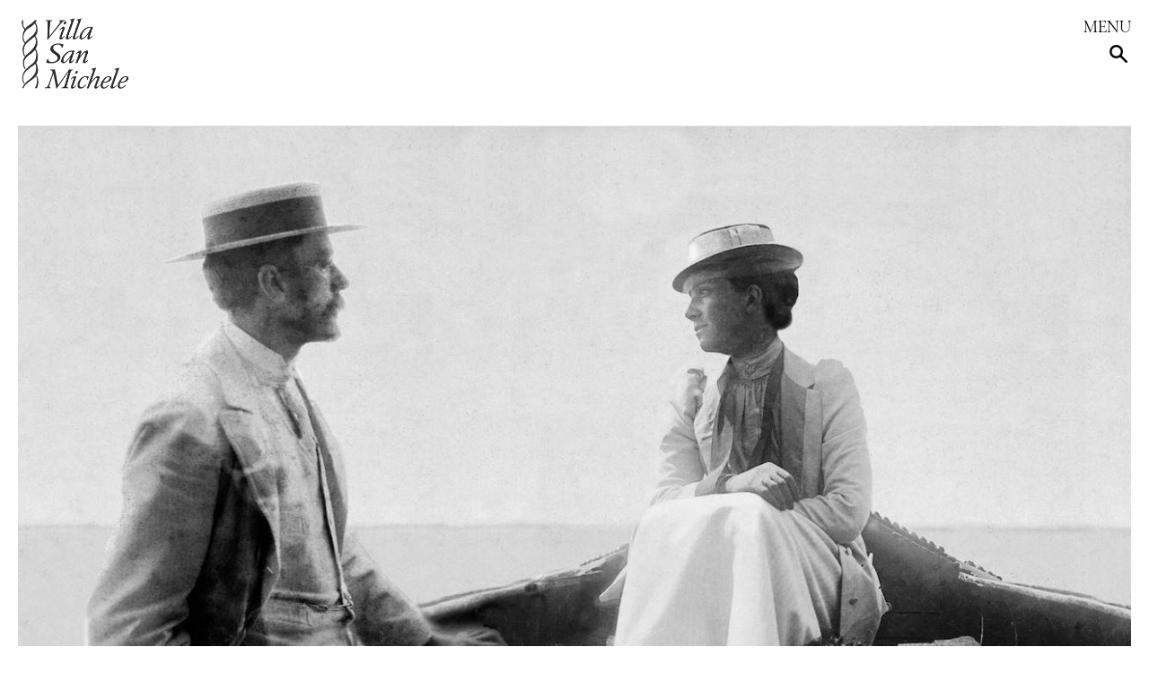

--- FILE ---
content_type: text/html; charset=UTF-8
request_url: http://villasanmichele.eu.hemsida.eu/royal
body_size: 4943
content:
<!doctype html>
<html lang="en">

<head>
<!-- Global site tag (gtag.js) - Google Analytics -->
<script async src="https://www.googletagmanager.com/gtag/js?id=UA-154667667-1"></script>
<script>
  window.dataLayer = window.dataLayer || [];
  function gtag(){dataLayer.push(arguments);}
  gtag('js', new Date());

  gtag('config', 'UA-154667667-1');
</script>


  <title>Villa San Michele - The Royal Connection</title>
  <meta charset="UTF-8">
  <meta name="viewport" content="width=device-width, initial-scale=1">
  <link rel="stylesheet" href="css/styles.css?t=1768769583">
  <link rel="stylesheet" href="css/responsiveslides.css">


<link rel="stylesheet" type="text/css" href="//wpcc.io/lib/1.0.2/cookieconsent.min.css"/><script src="//wpcc.io/lib/1.0.2/cookieconsent.min.js"></script><script>

    var message = "We use cookies to improve your experience of our site.";
    var learnmore = "Learn more";
    var ok = "Ok!";
    window.addEventListener("load", function(){window.wpcc.init({"colors":{"popup":{"background":"#f6f6f6","text":"#000000","border":"#555555"},"button":{"background":"#555555","text":"#ffffff"}},"position":"bottom","fontsize":"large","margin":"none","content":{"href":"https://www.villasanmichele.eu/index.php?page=policies","message":message,"link":learnmore,"button":ok}})});</script>

    
</head>

<body class="specbg_royal">

    <div id="header">
        <div id="logoholder"><a href="index.php"><img id="logo" src="images/logo-transparent.png"></a></div>
        <div id="mobilemenubutton">MENU</div>
        <div id="language">
<span class="setlanguage" data-lang="sv">SVENSKA</span> | <span class="setlanguage" data-lang="en" style="color: #000;">ENGLISH</span> | <span class="setlanguage" data-lang="it">ITALIANO</span><script>var language="en";</script>
        </div>
        <div id="search"><input type="text" id="searchinput" autocomplete="off" name="q" placeholder="Search here" onfocus="this.placeholder = ''"><div id="searchresult"></div></div>
        <div id="mag"><img src="images/mag.png" alt="search" id="magicon"></div>
        <div id="firstnav">
<span class="firstnavitem" id="visit"><a href="visit" data-goto="visit">Visit</a></span><span class="firstnavitem" id="villa"><a href="villa" data-goto="villa">Villa San Michele</a></span><span class="firstnavitem" id="munthe"><a href="munthe" data-goto="munthe">Axel Munthe</a></span><span class="firstnavitem" id="garden"><a href="garden" data-goto="garden">The Garden</a></span><span class="firstnavitem" id="marchesa"><a href="marchesa" data-goto="marchesa">Marchesa Casati</a></span><span class="firstnavitem" id="apply"><a href="apply" data-goto="apply">The Foundation</a></span><span class="firstnavitem" id="news"><a href="news" data-goto="news">News</a></span><span class="firstnavitem" id="cafe"><a href="cafe" data-goto="cafe">Café & Events</a></span><span class="firstnavitem" id="events"><a href="events" data-goto="events">Cultural events</a></span>        </div>
        <br class="clear">
<div class="dropmenu" id="drop_visit" data-parentid="visit"><a href="visit">Find us</a><br><a href="fenicia">Phoenician Steps</a><br><a href="access">Accessibility</a><br><a href="guided">Guided tours</a><br><a href="virtualguided">Virtual guided tour</a><br></div><div class="dropmenu" id="drop_villa" data-parentid="villa"><a href="villa">Villa San Michele</a><br><a href="architecture">Architecture</a><br><a href="museum">The Museum</a><br><a href="collection">The Collection</a><br></div><div class="dropmenu" id="drop_munthe" data-parentid="munthe"><a href="munthe">Biography</a><br>The Royal Connection<br><a href="book">The Story of San Michele</a><br><a href="historicphotos">Historic Photo Album</a><br><a href="2000">Axel Munthe Today</a><br><a href="bbc">Munthe’s BBC Program</a><br></div><div class="dropmenu" id="drop_garden" data-parentid="garden"><a href="garden">The Garden</a><br><a href="gardener">The Gardener</a><br><a href="rarities">Rare Plants</a><br><a href="prizes">Prizes and Mentions</a><br><a href="barbarossa">Barbarossa the Castle</a><br><a href="birds">Birds</a><br></div><div class="dropmenu" id="drop_apply" data-parentid="apply"><a href="foundation">The Foundation</a><br><a href="board">The Board</a><br></div><div class="dropmenu" id="drop_cafe" data-parentid="cafe"><a href="cafe">Billy's Bar</a><br><a href="rent">Private Events at Villa San Michele </a><br><a href="shop">The Museum Shop</a><br></div><div class="dropmenu" id="drop_events" data-parentid="events"><a href="events">Cultural events</a><br><a href="collaborations">Collaborations and links</a><br></div>    </div>





    <div id="mobilemenu">
        <div id="mobilemenubgfade"></div>
        <div id="mobilemenuscroll">
<span class="setlanguage" data-lang="sv">SVENSKA</span> | <span class="setlanguage" data-lang="en" style="color: #000;">ENGLISH</span> | <span class="setlanguage" data-lang="it">ITALIANO</span><br><br><h3><a href="visit" data-goto="visit" class="anchorlink">Visit</a></h3><a href="visit">Find us</a><br><a href="fenicia">Phoenician Steps</a><br><a href="access">Accessibility</a><br><a href="guided">Guided tours</a><br><a href="virtualguided">Virtual guided tour</a><br><br><h3><a href="villa" data-goto="villa" class="anchorlink">Villa San Michele</a></h3><a href="villa">Villa San Michele</a><br><a href="architecture">Architecture</a><br><a href="museum">The Museum</a><br><a href="collection">The Collection</a><br><br><h3><a href="munthe" data-goto="munthe" class="anchorlink">Axel Munthe</a></h3><a href="munthe">Biography</a><br><a href="royal">The Royal Connection</a><br><a href="book">The Story of San Michele</a><br><a href="historicphotos">Historic Photo Album</a><br><a href="2000">Axel Munthe Today</a><br><a href="bbc">Munthe’s BBC Program</a><br><br><h3><a href="garden" data-goto="garden" class="anchorlink">The Garden</a></h3><a href="garden">The Garden</a><br><a href="gardener">The Gardener</a><br><a href="rarities">Rare Plants</a><br><a href="prizes">Prizes and Mentions</a><br><a href="barbarossa">Barbarossa the Castle</a><br><a href="birds">Birds</a><br><br><h3><a href="marchesa" data-goto="marchesa" class="anchorlink">Marchesa Casati</a></h3><br><h3><a href="apply" data-goto="apply" class="anchorlink">The Foundation</a></h3><a href="foundation">The Foundation</a><br><a href="board">The Board</a><br><br><h3><a href="news" data-goto="news" class="anchorlink">News</a></h3><br><h3><a href="cafe" data-goto="cafe" class="anchorlink">Café & Events</a></h3><a href="cafe">Billy's Bar</a><br><a href="rent">Private Events at Villa San Michele </a><br><a href="shop">The Museum Shop</a><br><br><h3><a href="events" data-goto="events" class="anchorlink">Cultural events</a></h3><a href="events">Cultural events</a><br><a href="collaborations">Collaborations and links</a><br><br><br>        </div>
        <div id="mobilemenuclose">CLOSE</div>
    </div>






    <div id="content"><img class="lightbox hero" style="" sizes="(min-width: 900px) 1500vw, 100vw" src="media/axel_munthe_victoria_index.jpg" srcset="media/500_axel_munthe_victoria_index.jpg 500w, media/800_axel_munthe_victoria_index.jpg 800w, media/1200_axel_munthe_victoria_index.jpg 1200w, media/axel_munthe_victoria_index.jpg 1280w" alt=""><div class="grid50col grid25offset" style="padding-top:20px;"><h1>The Royal Connection</h1>A central portion of Munthe’s biography is taken up by his relationship with Crown Princess Victoria, Queen of Sweden from 1907. Victoria, born in 1862, was of poor health from a young age, both in mind and body. Her lungs were weak and she was unhappy in her marriage to Crown Prince Gustaf, later Gustaf V. From 1893 Munthe was not only Victoria's personal physician but also her closest friend and confidant. His importance to her physical and mental well-being cannot be sufficiently underlined; it was his support which gave her strength. When Munthe left Rome at the beginning of the 20th century and moved to Capri, Victoria chose to follow him. To begin with she lived in a hotel, later in Casa Caprile, the house she had built in Anacapri and which still stands, nowadays a hotel. The words the Queen spoke to Munthe on her death-bed are very moving: ”Come soon”.</div>

    </div>
    <div id="footer">
    <div class="footerflexitem">
            <h2>Address:</h2><b>Villa San Michele</b><br>
<br>
Viale Axel Munthe, 34<br>
80071 Anacapri (NA)<br>
081 837 14 01<br>
<br>
<br>
<h2>Follow us</h2>Facebook: <a href="https://www.facebook.com/villasanmichelemuseum" target="n">Villa San Michele - Isola di Capri</a><br>
Instagram: <a href="https://www.instagram.com/villasanmichele/" target="n">@villasanmichele</a>, <a href="https://www.instagram.com/billysbar_capri/" target="n">@billysbar_capri</a><br>
Tik Tok: <a href="https://www.tiktok.com/@villasanmichele_capri/" target="n">@villasanmichele_capri</a><br>
<a href="https://www.villasanmichele.eu">www.villasanmichele.eu</a><br>
<br>
<br>
<h2>Further reading</h2><a href="http://sanmichelesvanner.org/website/" target="n">San Micheles Vänner</a><br>
<a href="https://www.hildasholm.org/se" target="n">Munthes Hildasholm</a><br>
<a href="http://www.isvroma.it/" target="n">Svenska Institutet i Rom</a><br>
<a href="https://www.sia.gr/en/default.asp" target="n">Svenska Institutet Athen</a><br>
<a href="http://www.srii.org" target="n">Svenska Institutet Istanbul</a><br>
<a href="https://www.swedenabroad.se/it-IT/Embassies/Roma/" target="n">Sveriges Ambassad i Rom</a><br>
<a href="https://sollidensslott.se" target="n">Sollidens Slott</a><br>
<a href="https://birdlife.se/start/" target="n">Ottenby Fågelstation</a><br>
<a href="https://villasanmichele.eu/wp-content/uploads/2019/05/VSM-policy.pdf" target="n">Integritetspolicy</a><br>
<br>
<a href="http://southsidehouse.com" target="n">Southside House</a><br>
<a href="https://hellensmanor.com" target="n">Hellens</a><br>
<br>
<a href="https://www.marchesacasati.com/casati-archives" target="n">The Casati Archives</a><br>
<br>
<a href="https://www.grandigiardini.it" target="n">Grandi Giardini</a><br>
<a href="http://www.ilparcopiubello.it" target="n">Il Parco Più Bello</a><br>
<a href="https://www.museoarcheologiconapoli.it/it/" target="n">Museo Archeologico Napoli</a><br>
<a href="https://www.teatrosancarlo.it" target="n">Teatro di San Carlo</a><br>
<br>
Supported by:<br>
Harriet och Lennart Bergström<br>
Olle Engkvists Stiftelse<br>
Catarina och Sven Hagströmers Stiftelse<br>
Conni och Birgitta Jonsson<br>
Familjen Kamprads Stiftelse<br>
Eva och Kostas Papalopoulou<br>
Familjen Munthes släktförening<br>
Stena A Olssons Stiftelse<br>
Barbro Osher Pro Suecia Foundation<br>
<br>
<br>

        </div>
        <br><div class="footerflexitem">
            <h2>Opening hours</h2><table style="width:100%;"><tr><td class="td1" style="width:50%;"> January and February </td><td class="td2">09.00–15.30</td></tr><tr><td class="td1">March</td><td class="td2">09.00–16.30</td></tr><tr><td class="td1">April</td><td class="td2">09.00–17.00</td></tr><tr><td class="td1">May–September</td><td class="td2">09.00–18.00</td></tr><tr><td class="td1">October</td><td class="td2">09.00–17.00</td></tr><tr><td class="td1">November and December</td><td class="td2">09.00–15.30</td></tr></table><br>
Billy's Bar is closed from January 14th to February 28th<br>
<br>
<b>From December 2025 to the end of February 2026, closed on Tuesdays </b><br>
<br>
Limited opening hours: 9.00am - 1.30pm December 25 (last entry 1.00pm)<br>
<br>
<h2>App</h2>Download the free museum app Useeum on your cell phone och digit Villa San Michele in the search window. You find our app there, with texts and audioguide in English, Italian and Swedish. <br>
<br>
<h2>Barbarossa</h2>Guided visits to our 1000 year old castle and ornithological station<br>
Every Thursday<br>
<table style="width:100%;"><tr><td class="td1" style="width:50%;">April and October</td><td class="td2">15.30</td></tr><tr><td class="td1">May–September</td><td class="td2">16.30</td></tr></table><br>
Please book at <a href="mailto:bookshop@sanmichele.org">bookshop@sanmichele.org</a> or call +39 081 837 14 01<br>
<br>
<h2>Tickets</h2><table style="width:100%;"><tr><td class="td1" style="width:50%;">Adults</td><td class="td2">12 Euro</td></tr><tr><td class="td1">Youth and students</td><td class="td2">8 Euro</td></tr><tr><td class="td1">Children under 10</td><td class="td2">Gratis</td></tr><tr><td class="td1">School visits</td><td class="td2">4 Euro</td></tr></table><br>
For groups travelling together, please contact us at <span class="nobr">+39 081 837 14 01</span> or <a href="mailto:museum@sanmichele.org">museum@sanmichele.org</a> or <a href="mailto:sanmichele@sanmichele.org">sanmichele@sanmichele.org</a>
        </div>
        <br><div class="footerflexitem">
            <h2>Contacts</h2><b>Kristina Kappelin</b><br>
<I>Director and CEO, honorary consul of Sweden</i><br>
kristina.kappelin@sanmichele.org<br>
<br>
<b>Nicole Boenkendorf</b><br>
<i>Administration</i><br>
administration@sanmichele.org<br>
<br>
<b>Luca Grossi</b><br>
<i>PR, media and events</i><br>
events@sanmichele.org<br>
<br>
<b>Claudia Ferraro</b><br>
<I>Director's assistant and events</i><br>
sanmichele@sanmichele.org<br>
<br>
<b>Antonio Palma and Paola Falconieri</b><br>
<i> Museum and ticket office</i><br>
museum@sanmichele.org<br>
<br>
<b>Filippo Scoppa</b><br>
<i>Billy's Bar</i><br>
billysbar@sanmichele.org<br>
<br>
<b>Bo Löfvendahl</b><br>
<I>Concert programme</i><br>
bo.lofvendahl@gmail.com<br>
<br>
<b>Mary De Martino and Cornelia Lowert</b><br>
<I>Museum Shop</i><br>
bookshop@sanmichele.org<br>
<br>
<b>Giulia Cingolani</b><br>
<i>Social media</i><br>
socialmedia@sanmichele.org<br>
<br>
<br>
Homepage design: Joel Berg, Studio Berg. Fotografi: Stefan Andersson, Pelle Bergström, Lello Mastroianni, Gösta Reiland. Webmaster: Jens Almström <br>

        </div>
        <br>
    
    </div>

    <div id="shade"></div>

<script src="https://code.jquery.com/jquery-3.4.1.js" integrity="sha256-WpOohJOqMqqyKL9FccASB9O0KwACQJpFTUBLTYOVvVU=" crossorigin="anonymous"></script>
<script src="https://cdn.jsdelivr.net/npm/js-cookie@2/src/js.cookie.min.js"></script>
<script src="js/responsiveslides.min.js"></script>
<script src="js/scripts.js?t=1768769583"></script>
</body>
</html>



--- FILE ---
content_type: text/css
request_url: http://villasanmichele.eu.hemsida.eu/css/styles.css?t=1768769583
body_size: 3303
content:
/**
 * @license
 * MyFonts Webfont Build ID 3771113, 2019-06-07T17:09:17-0400
 * 
 * The fonts listed in this notice are subject to the End User License
 * Agreement(s) entered into by the website owner. All other parties are 
 * explicitly restricted from using the Licensed Webfonts(s).
 * 
 * You may obtain a valid license at the URLs below.
 * 
 * Webfont: Berling-RegIta by URW
 * URL: https://www.myfonts.com/fonts/urw/berling/t-regular-italic/
 * 
 * Webfont: Berling-Reg by URW
 * URL: https://www.myfonts.com/fonts/urw/berling/t-regular/
 * 
 * 
 * License: https://www.myfonts.com/viewlicense?type=web&buildid=3771113
 * Licensed pageviews: 10,000
 * Webfonts copyright: Copyright 2010 by (URW)++ Design &amp; Development GmbH
 * 
 * © 2019 MyFonts Inc
*/


/* @import must be at top of file, otherwise CSS will not work */
@import url("//hello.myfonts.net/count/398ae9");
  
@font-face {
    font-family: 'Berling-Reg';
    src: url('../webfonts/398AE9_1_0.eot');
    src: url('../webfonts/398AE9_1_0.eot?#iefix') format('embedded-opentype'),url('../webfonts/398AE9_1_0.woff2') format('woff2'),url('.//webfonts/398AE9_1_0.woff') format('woff'),url('../webfonts/398AE9_1_0.ttf') format('truetype');
}

@font-face {
    font-family: 'Berling-RegIta';
    src: url('../webfonts/398AE9_0_0.eot');
    src: url('../webfonts/398AE9_0_0.eot?#iefix') format('embedded-opentype'),url('../webfonts/398AE9_0_0.woff2') format('woff2'),url('../webfonts/398AE9_0_0.woff') format('woff'),url('../webfonts/398AE9_0_0.ttf') format('truetype');
    font-style: italic;

}
 



body, html {
    padding: 0;
    margin: 0;
    font-family: 'Berling-Reg', Georgia, 'Times New Roman', Times, serif;
    color: #000;

    font-size: 18px;
    -webkit-font-smoothing: antialiased;
    -moz-osx-font-smoothing: grayscale;
}

img { display:block; }

a {
    /* First we need to help some browsers along for this to work.
    Just because a vendor prefix is there, doesn't mean it will
    work in a browser made by that vendor either, it's just for
    future-proofing purposes I guess. */
    -o-transition:.2s;
    -ms-transition:.2s;
    -moz-transition:.2s;
    -webkit-transition:.2s;
    /* ...and now for the proper property */
    transition:.2s;
}

a:link, a:visited {
    color: #000;
    text-decoration: none;
}
a:hover, a:active {
    color: #333;
    text-decoration: none;
}

i {
    font-family: 'Berling-RegIta', Georgia, 'Times New Roman', Times, serif;
    font-style: italic;

}

h1 {
    font-family: 'Berling-RegIta', Georgia, 'Times New Roman', Times, serif;
    font-weight: normal;
    font-style: italic;
    margin-top: 0;
    font-size: 28px;
}

h2 {
    font-family: 'Berling-RegIta', Georgia, 'Times New Roman', Times, serif;
    font-weight: normal;
    font-style: italic;
    font-size: 24px;
    margin-top: 0;
    margin-bottom: 10px;
    padding: 0;
}

h3 {
    font-family: 'Berling-RegIta', Georgia, 'Times New Roman', Times, serif;
    font-weight: normal;
    font-style: italic;
    margin-top: 0;
    margin-block-end: 10px;
}

h4 {
    font-family: 'Berling-RegIta', Georgia, 'Times New Roman', Times, serif;
    font-weight: normal;
    font-style: italic;
    margin-block-end: 0;
    margin-block-start: 0;
}

p {
    font-family: 'Berling-Reg', Georgia, 'Times New Roman', Times, serif;
    font-size: 18px;
    margin-block-start: 0;
    max-width: 100%;
}

body {
    background-color: #ffffff;
}

.albumcaption {
    font-family: 'Berling-RegIta', Georgia, 'Times New Roman', Times, serif;
    font-weight: normal;
    font-style: italic;
    padding: 8px 0 8px 12px;
    background-color: #000;
    color: #fff;
    font-size: 18px;
}

.caption {
    font-family: 'Berling-RegIta', Georgia, 'Times New Roman', Times, serif;
    font-weight: normal;
    font-style: italic;
    padding-top: 10px;
}

.center {
    text-align: center;
}

table, tr, td {
    padding: 0;
    margin: 0;
}
.td1 {
    padding-right: 20px;
    text-align: left;
}

.nobr {
    white-space: nowrap;
    hyphens: none;
}

.clear { clear: both; }

.lightbox {
    cursor: pointer;
    -o-transition: opacity 0.2s ease-out;
    -moz-transition: opacity 0.2s ease-out;
    -webkit-transition: opacity 0.2s ease-out;
    transition: opacity 0.2s ease-out;
}


#shade {
    display: none;
    background-color: rgba(0,0,0,0.75);
    position: fixed;
    top: 0;
    bottom: 0;
    left: 0;
    right: 0;
    padding:3% 3% 5% 3%;
    text-align: center;
    z-index: 1000;
}
#shade img {
    display: block;
    margin-left: auto;
    margin-right: auto;
}
#shade .shadecaption {
    font-family: 'Berling-RegIta', Georgia, 'Times New Roman', Times, serif;
    font-weight: normal;
    font-style: italic;
    padding-top: 10px;
    color: #fff;
}

#header {
    height: 100px;
    position: fixed;
    display: block;
    padding: 20px;
    left: 0;
    right: 0;
    top: 0;
    background-color: #ffffff;
    z-index: 900;
}

#logoholder {
    display: inline-block;
}

#logo {
    height: 80px;
}

#language {
    position: absolute;
    top: 20px;
    right: 20px;
}

#mag {
    position: absolute;
    top: 50px;
    right: 24px;
    cursor: pointer;
    z-index: 1001;
}

#magicon {
    height: 20px;

}

#search {
    position: absolute;
    top: 44px;
    right: 20px;
    padding: 4px 60px 4px 8px;
    background-color: #fff;
    width: 25%;

    display: none;

    border-radius: 5px;
    z-index: 1000;
}

#searchinput {
    font-family: 'Berling-Reg';
    border: 0;
    border-bottom: #eee 1px solid;
    font-size: 16px;
    padding: 0;
    width:100%;
}


#searchinput:focus {
    outline: none;
}


#mobilemenubutton {
    display: none;
    position: absolute;
    top: 20px;
    right: 20px;
    cursor: pointer;
    color: #000;
    -o-transition:.2s;
    -ms-transition:.2s;
    -moz-transition:.2s;
    -webkit-transition:.2s;
    transition:.2s;
}


#mobilemenubutton:hover {
    color: #aaa;
}

#mobilemenu {
    position: absolute;
    top: 0;
    right: 0;
    height: 90%;
    width: 100%;
    display: none;
    z-index: 10000;
}

#mobilemenubgfade {
    position: fixed;
    top: 0;
    height: 100%;
    left: 0;
    width: 100%;
    background-color: rgba(0,0,0,0.5);
}

#mobilemenuscroll {
    position: fixed;
    top: 0;
    right: 0;
    left: 25%;
    background-color: #fff;
    height: calc(100% - 40px);
    padding: 50px 20px 20px 20px;
    overflow: scroll;

}

#mobilemenuclose {
    position: fixed;
    cursor: pointer;
    top: 20px;
    right: 20px;
}
.setlanguage {
    cursor: pointer;
    color: #aaa;
    -o-transition:.2s;
    -ms-transition:.2s;
    -moz-transition:.2s;
    -webkit-transition:.2s;
    transition:.2s;
}
.setlanguage:hover {
    color: #000;
}


#firstnav {
    position: absolute;
    bottom: 36px;
    right: 20px;
    max-width: 1400px;
    font-size: 18px;
    font-style: italic;

    font-family: 'Berling-RegIta', Georgia, 'Times New Roman', Times, serif;
}

.firstnavitem {
    padding-left: 15px;
    letter-spacing: 0.5px;
    padding-bottom: 20px;
}


.dropmenu {
    display: inline-block;
    position: absolute;
    background-color: #ffffff;
    padding: 0 20px 20px 20px;
    display: none;
    top: 120px;
    line-height: 25px;
}




#content {
    padding-top: 120px;
    position: relative;
    margin: 20px;
    font-size: 20px;
    text-align: center;

    display: flex;
    flex-flow: row wrap;
    justify-content: space-between;
    align-items: flex-start;
    align-content: flex-start;
}

#jumbotext {
    padding: 20px 0 40px 0;
    text-align: center;
    margin-left: auto;
    margin-right: auto;

}

.message {
    width: 50%;
    padding-left: 25%;
    padding-right: 25%;
    text-align: center;
    margin-top: 50px;
}

#alert {
    position: fixed;
    background-color: #fff;
    top: 20%;
    left: 20%;
    right: 20%;
    z-index: 2000;
    padding: 20px;
    border: 1px solid #000;
    max-height: 60%;
    overflow: hidden;
    overflow-y: auto;
}

#closealert{
    position: absolute;
    top: 0;
    right: 0;
    padding: 10px;
    font-size: 12px;
    cursor: pointer;
}
#closealert:hover {
    color:#aaa;
}

.narrow70 {
    width: 70%;
}

.quote, .broadquote, .narrowquote, .normalquote, .nopadquote {
    font-family: 'Berling-RegIta', Georgia, 'Times New Roman', Times, serif;
    color: #999;
    font-weight: normal;
    font-style: italic;
    font-size: 30px;
    display: inline-block;
    padding: 24px 0 36px 0;

}

.quote {
    max-width: 60%;
    margin: 0 20% 0 20%;
}

.broadquote {
    width: 140%;
}

.narrowquote {
    width: 67%;
}

.normalquote {
    width: 100%;
    padding: 0 0 36px 0;
}

.nopadquote {
    width: 100%;
    padding: 0;
}

@media only screen and (max-width: 900px) {


    .message {
        width: 100%;
        padding-left: 0;
        padding-right: 0;
        text-align: center;
        margin-top: 50px;
    }
    
    .narrow70 {
        width: 100%;
    }

    .broadquote {
        width: 80%;
        padding: 36px 10% 36px 10%;
    }
}

.bigp {

    font-family: 'Berling-Reg', Georgia, 'Times New Roman', Times, serif;
    font-size: 20px;
    margin-block-start: 0;
    
    text-align: left;
    display: inline-block;
    width: 600px;
    max-width: 100%;
    
}
.textholder {
    padding: 60px 0 80px 0;
    text-align: center;

}
.text {
    font-family: 'Berling-Reg', Georgia, 'Times New Roman', Times, serif;
    font-size: 20px;
    margin-block-start: 0;
    
    text-align: left;
    display: inline-block;
    width: 800px;
    max-width: 100%;

}
.index {
    margin-top: 100px;
    width: 100%;
}

.textright {
    text-align: right;
}

.indeximgholder {
    padding-top: 0;
    width: 40%;
}

.indeximageright {
    width:40%;
    float: right;
    padding-left: 40px;
}

.indeximageleft {
    width: 40%;
    float: left;
    padding-right: 0px;
}

.indextextright {
    display: inline-block;
    width: calc(50% - 40px);
    padding-left: 40px;
    padding-right: 10%;
    text-align: left;
}

.indextextleft {
    display: inline-block;
    width: 700px;
    max-width: 50%;
    right:0;
    text-align: right;
}

.staffpic {
    width: 100%;
}

.readmore {
    width: 100%;
    text-align: right;
    font-family: 'Berling-RegIta', Georgia, 'Times New Roman', Times, serif;
    font-weight: normal;
    font-style: italic;
}

@media only screen and (max-width: 1350px) {

    #firstnav, #language {
        display: none;

    }

    #mobilemenubutton {
        display: block;
    }
}

@media only screen and (max-width: 700px) {

    #logo {
        height: 70px;
    }

    h2 {
        padding-top: 20px;
    }

    p {
        margin-block-end: 40px;
        width: 100%;
    }

    .bigp {
        width: 100%;
        
    }



    .indeximageleft, .indeximageright {
        float: none;
        width: 100%;
        padding: 0;
    }

    .indextextleft, .indextextright {
        width: 100%;
        max-width: 100%;
        text-align: left;
        padding: 0;
    }

    .index {
        text-align: left;

    }

    .openbox {
        max-width: 100%;
    }
}

@media only screen and (max-width: 550px) {

    #logo {
        height: 60px;
    }
}

@media only screen and (max-width: 500px) {

    #logo {
        height: 50px;
    }
}

#footer {
    display: flex;
    flex-direction: row;
    flex-wrap: nowrap;
    justify-content: flex-start;

    margin: 0;
    min-height: 100px;

    padding: 40px 20px 40px 20px;

    background-color: #eee;
}

.footerflexitem {
    width: calc(33.3% - 20px);
    flex: none;
    padding: 0;
    margin-right: 30px;
}


@media only screen and (max-width: 900px) {
    
    #footer {
        flex-direction: column;
    }

    .footerflexitem {
        width: 100%;
        padding: 0;
    }
}


.grid50col, .grid33col, .grid5033col, .grid5033col2, .grid25col, .grid75col, .grid67col, .grid100col {
    min-height: 50px;
    display: inline-block;
    position: relative;
    vertical-align: top;
    margin-bottom: 40px;
    text-align: left;
}

.grid50col {
    width: calc(50% - 20px);
}
.grid33col {
    width: calc(33.33% - 26.667px);
}
.grid5033col {
    width: calc(33.33% - 20px);
    padding-right: 16.66%;
}
.grid5033col2 {
    width: calc(33.33% - 20px);
    padding-left: 16.66%;
    text-align: right;
}
.grid25col {
    width: calc(25% - 30px);
}
.grid75col {
    width: calc(75% - 10px);
}
.grid67col {
    width: calc(66.66% - 10px);
}
.grid100col {
    width: 100%;
}

.grid25offset {
    padding-left: 25%;
}

.hero, .img100 {
    width: 100%;
    padding-bottom: 0;
}


.newsthumb {
    width: 40%;
    padding-left: 60%;
}

.morenews {
    border-top: #000 1px solid;
    padding: 10px 0 10px 0;
}

.morenews > a:link, .morenews > a:visited {
    color: #999;
}

.morenews > a:hover, .morenews > a:active {
    color: #000;
}


@media only screen and (max-width: 900px) {
    .grid25offset {
        padding-left: 0;
    }
    .grid50col, .grid5033col, .grid5033col2, .grid33col, .grid25col, .grid75col, .grid67col {
        width: 100%;
        margin-right: 0;
    }

    .hide {
        display: none;
    }

    .newsthumb {
        width: 100%;
        padding-left: 0;
    }
}


.wrapper {
    display: flex;
    flex-direction: row;
    width: 100%;

}
.mr0 {
    margin-right: 0;
}
.mr20 {
    margin-right: 20px;
}
.mr40 {
    margin-right: 40px;
}
.wrapper > .mr40:last-child {
    margin-right: 0;
}

.pt20 {
    padding-top: 20px;
}
.pt40 {
    padding-top: 40px;
}

.pb20 {
    padding-bottom: 20px;
}


.wrapper img {
    display: block;
    max-width: 100%;
}

.architectureimagescol1 {
    display: inline-block;
    width: calc(55%);
    padding-right: 20px;
    vertical-align: top;
}
.architectureimagescol2 {
    display: inline-block;
    width: calc(45% - 20px);
    vertical-align: top;
}

.architectureimagescol1 > img, .architectureimagescol2 > img {
    width: 100%;
    padding-bottom: 20px;
}


.i4ewOd-pzNkMb-haAclf {
    display: none !important;
}

--- FILE ---
content_type: text/javascript
request_url: http://villasanmichele.eu.hemsida.eu/js/scripts.js?t=1768769583
body_size: 2181
content:
// JavaScript


$(".firstnavitem").mouseenter(function () {
    //$(".dropmenu").hide();

    clearTimeout($(this).data('timeoutId'));
    var id = $(this).attr('id');

    var dropid = $("#drop_" + id);

    var newleft = $(this).offset().left;

    if (newleft + dropid.outerWidth(true) > $(window).width()) {
        newleft = $(window).width() - dropid.outerWidth(true);
    }

    dropid.css("left", newleft);

    dropid.fadeIn("fast");
}).mouseleave(function () {
    var id = $(this).attr('id');
    var dropid = $("#drop_" + id);

    var someElement = $(this),
        timeoutId = setTimeout(function () {
            dropid.fadeOut("fast");
        }, 50);
    //set the timeoutId, allowing us to clear this trigger if the mouse comes back over
    someElement.data('timeoutId', timeoutId);
});


$(".dropmenu").mouseenter(function () {
    var parentid = $(this).data('parentid');
    clearTimeout($("#" + parentid).data('timeoutId'));
}).mouseleave(function () {
    var parentid = $(this).data('parentid');

    var someElement = $("#" + parentid),
        timeoutId = setTimeout(function () {
            $("#drop_" + parentid).fadeOut("fast");
        }, 50);
    //set the timeoutId, allowing us to clear this trigger if the mouse comes back over
    someElement.data('timeoutId', timeoutId);
});;


$("#mobilemenubutton").click(function (e) {
    $("#mobilemenu").fadeIn();
    $('body').css("overflow", "hidden");
});

$("#mobilemenuclose, #mobilemenubgfade").click(function (e) {
    $("#mobilemenu").fadeOut();
    $('body').css("overflow", "");
});




$(document).ready(function () {

    $(".setlanguage").click(function () {
        //e.preventDefault();

        var newlang = $(this).data('lang');
        Cookies.set('language', newlang);
        console.log('setting ' + newlang + ' ' + Cookies.get('language'));

        location.reload();

    });

    $(".rslides").responsiveSlides({
        auto: true,             // Boolean: Animate automatically, true or false
        speed: 1000,            // Integer: Speed of the transition, in milliseconds
        timeout: 4000,          // Integer: Time between slide transitions, in milliseconds
        pager: false,           // Boolean: Show pager, true or false
        nav: false,             // Boolean: Show navigation, true or false
        random: false,          // Boolean: Randomize the order of the slides, true or false
        pause: false,           // Boolean: Pause on hover, true or false
        pauseControls: true,    // Boolean: Pause when hovering controls, true or false
        prevText: "Previous",   // String: Text for the "previous" button
        nextText: "Next",       // String: Text for the "next" button
        maxwidth: "",           // Integer: Max-width of the slideshow, in pixels
        navContainer: "",       // Selector: Where controls should be appended to, default is after the 'ul'
        manualControls: "",     // Selector: Declare custom pager navigation
        namespace: "rslides",   // String: Change the default namespace used
        before: function () { },   // Function: Before callback
        after: function () { }     // Function: After callback
    });

});


function hidealert() {
    $("#alert").fadeOut();
}


$('.lightbox').hover(
    function () {
        $(this).css('opacity', '0.85');
    },
    function () {
        $(this).css('opacity', '1');
    }
);

$("#content").on("click", ".lightbox", function (event) {
    console.log($(this).attr('alt'));
    //$("#shade").fadeIn();
    var htmlstr = '<img src="' + $(this).attr('src') + '" style="max-width:100%;max-height:100%;">';
    if ($(this).attr('alt').length > 0) {
        htmlstr += '<br><span class="shadecaption">' + $(this).attr('alt') + '</span>';
    }
    $("#shade").html(htmlstr);
    $("#shade").fadeIn(function () {
        //$("#imgdisplay").fadeIn();
    });

});

$("#shade").on("click", function (event) {
    $("#shade").fadeOut();
});


$("#mag").on("click", function (event) {
    $("#search").show();
    $('#searchinput').focus();
});


var searchTimer;
$('#searchinput').on('input', function () {
    clearTimeout(searchTimer);
    searchTimer = setTimeout(handleSearch, 500);
});

function handleSearch() {
    $.ajax({
        type: 'POST',
        url: '../support/ajax.php',
        data: {
            'q': $('#searchinput').val(),
            'language': language
        },
        success: function (msg) {
            $("#searchresult").html(msg);
        }
    });
}


// When the window has finished loading create our google map below
//google.maps.event.addDomListener(window, 'load', init);

function init() {
    // Basic options for a simple Google Map
    // For more options see: https://developers.google.com/maps/documentation/javascript/reference#MapOptions
    var mapOptions = {
        // How zoomed in you want the map to start at (always required)
        zoom: 15,

        // The latitude and longitude to center the map (always required)
        center: new google.maps.LatLng(40.5573, 14.2250),

        // How you would like to style the map. 
        // This is where you would paste any style found on Snazzy Maps.
        styles: [{ featureType: "road", elementType: "geometry", stylers: [{ lightness: 100 }, { visibility: "simplified" }] }, { "featureType": "water", "elementType": "geometry", "stylers": [{ "visibility": "on" }, { "color": "#C6E2FF", }] }, { "featureType": "poi", "elementType": "geometry.fill", "stylers": [{ "color": "#C5E3BF" }] }, { "featureType": "road", "elementType": "geometry.fill", "stylers": [{ "color": "#D1D1B8" }] }]
    };

    // Get the HTML DOM element that will contain your map 
    // We are using a div with id="map" seen below in the <body>
    var mapElement = document.getElementById('map');

    // Create the Google Map using our element and options defined above
    var map = new google.maps.Map(mapElement, mapOptions);

    // Let's also add a marker while we're at it
    var marker = new google.maps.Marker({
        position: new google.maps.LatLng(40.5573, 14.2250),
        map: map,
        title: 'Villa San Michele'
    });
}


